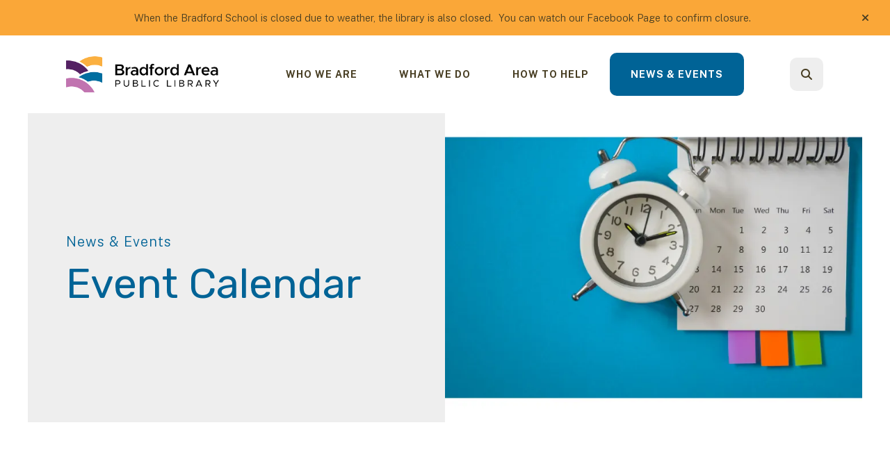

--- FILE ---
content_type: text/html; charset=UTF-8
request_url: https://bradfordlibrary.org/news-events/event/2024/07/26/1722009600/little-learners/484592
body_size: 12579
content:
<!DOCTYPE html>

<!--[if lt IE 9]><html lang="en" class="no-js lt-ie10 lt-ie9"><![endif]-->
<!--[if IE 9]><html lang="en" class="no-js is-ie9 lt-ie10"><![endif]-->
<!--[if gt IE 9]><!--><html lang="en" class="no-js"><!--<![endif]-->

<head>
  <title>Little Learners : Events Calendar</title>
    <link rel="shortcut icon" href="https://cdn.firespring.com/images/e31964b5-0c4b-4fb5-be31-953a2ff107bf"/>

  <link rel="canonical" href="https://bradfordlibrary.org/news-events/event-calendar.html/event/2024/07/26/1722009600/little-learners/484592"/>

<!-- Meta tags -->
<meta charset="utf-8">
<meta name="viewport" content="width=device-width, initial-scale=1.0">




  <meta name="description" content="BAPL&#039;s online Events Calendar allows guests to see all the library&#039;s monthly offerings, as well as allows for quick, easy, and secure registrations for programs/workshops.">

  <meta property="og:title" content="Events Calendar">
  <meta property="og:url" content="https://bradfordlibrary.org/news-events/event-calendar.html/event/2024/07/26/1722009600/little-learners/484592">
  <meta property="og:type" content="website">
      <meta property="og:description" content="BAPL&#039;s online Events Calendar allows guests to see all the library&#039;s monthly offerings, as well as allows for quick, easy, and secure registrations for programs/workshops.">
        <meta property="og:image" content="https://cdn.firespring.com/images/25fd8ca4-4010-40d4-9fc5-fb84797fb177.jpg">
      <meta name="twitter:card" content="summary_large_image">
  <meta name="twitter:title" content="Events Calendar">
      <meta name="twitter:description" content="BAPL&#039;s online Events Calendar allows guests to see all the library&#039;s monthly offerings, as well as allows for quick, easy, and secure registrations for programs/workshops.">
        <meta name="twitter:image" content="https://cdn.firespring.com/images/25fd8ca4-4010-40d4-9fc5-fb84797fb177.jpg">
  
  <link rel="stylesheet" href="//cdn.firespring.com/core/v2/css/stylesheet.1768978183.css">

<!-- CSS -->
      <link rel="stylesheet" href="//cdn.firespring.com/designs/np_cosmo/css/design-11489.1768978183.css">
  
<!-- SlickSlider Assets -->
  
<!-- jQuery -->
<script nonce="516f9c33531061d70f1e539c61a5497795d966498f47b4615321662c516de687" type="text/javascript">
  (function (window) {
    if (window.location !== window.top.location) {
      var handler = function () {
        window.top.location = window.location;
        return false;
      };
      window.onclick = handler;
      window.onkeypress = handler;
    }
  })(this);
</script>
  <script nonce="516f9c33531061d70f1e539c61a5497795d966498f47b4615321662c516de687" src="//cdn.firespring.com/core/v2/js/jquery.1768978183.js"></script>

<!-- Clicky Analytics -->
    <script
    nonce="516f9c33531061d70f1e539c61a5497795d966498f47b4615321662c516de687"
    type="text/javascript"
  >
    var firespring = { log: function () { return }, goal: function () { return } }
    var firespring_site_id = Number('101442480');
    (function () {
      var s = document.createElement('script')
      s.type = 'text/javascript'
      s.async = true
      s.src = 'https://analytics.firespring.com/js';
      (document.getElementsByTagName('head')[0] || document.getElementsByTagName('body')[0]).appendChild(s)
    })()
  </script>
<!-- End Clicky Analytics --><!-- Google External Accounts -->
<script
  async
  nonce="516f9c33531061d70f1e539c61a5497795d966498f47b4615321662c516de687"
  src="https://www.googletagmanager.com/gtag/js?id=G-3MXD5JNQ3T"
></script>
<script nonce="516f9c33531061d70f1e539c61a5497795d966498f47b4615321662c516de687">
  window.dataLayer = window.dataLayer || []

  function gtag () {dataLayer.push(arguments)}

  gtag('js', new Date())
    gtag('config', 'G-3MXD5JNQ3T')
  </script>
<!-- End Google External Accounts -->

            
  

</head>

  <body class="internal ">

  
  <a href="#main-content" class="hidden-visually skip-to-main">Skip to main content</a>

      <header class="header" id="header" data-search-indexed="false">
        <div class="alert-container">
      <div class="wrap">
        <div class="content-block alert-block">
  <p>When the Bradford School is closed due to weather, the library is also closed. &nbsp;You can watch our Facebook Page to confirm closure. &nbsp;</p>
</div>
        <a href="#" class="alert-toggle" tabindex="0" role="button">
          <span class="sr-only">alert close</span>
        </a>
      </div>
    </div>
  
  <div class="header-container">

        
    <div class="wrap">
              <div class="nav-logo">
          <!-- Display portal logo if present -->
                      <!-- Display Logo-1 if present -->
                            <a href="https://bradfordlibrary.org/"><img src="https://cdn.firespring.com/images/545908a3-a04d-49d1-8922-deb3e4e979df.png" alt="Bradford Area Public Library" title="logo"></a>
                              </div>

                <!-- Display Portal Nav if present -->
                                                                      <nav class="nav nav_primary dropdown nav-keyboard" aria-label="Primary">

    
    <ul class="nav__list nav-ul-0 nav">
      
    <li class="nav-level-0 nav__list--parent">
      <a href="https://bradfordlibrary.org/who-we-are/">Who We Are</a>

      
        <ul class="nav-ul-1">
           
    <li class="nav-level-1">
      <a href="https://bradfordlibrary.org/who-we-are/">Mission &amp; History</a>

      
    </li>


    <li class="nav-level-1">
      <a href="https://bradfordlibrary.org/who-we-are/staff.html">Board &amp; Staff</a>

      
    </li>


    <li class="nav-level-1">
      <a href="https://bradfordlibrary.org/who-we-are/patron-responsibilities.html">Patron Responsibilities</a>

      
    </li>


    <li class="nav-level-1">
      <a href="https://bradfordlibrary.org/who-we-are/annual-reports.html">Annual Reports</a>

      
    </li>


    <li class="nav-level-1">
      <a href="https://bradfordlibrary.org/who-we-are/contact.html">Contact Us</a>

      
    </li>


    <li class="nav-level-1">
      <a href="https://bradfordlibrary.org/who-we-are/friends-of-bradford-area-public-library.html">Friends of Bradford Area Public Library</a>

      
    </li>

        </ul>
      
    </li>


    <li class="nav-level-0 nav__list--parent">
      <a href="https://bradfordlibrary.org/what-we-do/">What We Do</a>

      
        <ul class="nav-ul-1">
           
    <li class="nav-level-1">
      <a href="https://bradfordlibrary.org/what-we-do/">Library Services</a>

      
    </li>


    <li class="nav-level-1">
      <a href="https://bradfordlibrary.org/what-we-do/catalog.html">Catalog</a>

      
    </li>


    <li class="nav-level-1 nav__list--parent">
      <a href="https://bradfordlibrary.org/what-we-do/e-resources/">E-Resources</a>

      
        <ul class="nav-ul-2">
           
    <li class="nav-level-2">
      <a href="https://bradfordlibrary.org/what-we-do/e-resources/chat-with-a-librarian/">Chat with a Librarian</a>

      
    </li>


    <li class="nav-level-2">
      <a href="https://bradfordlibrary.org/what-we-do/e-resources/newspaper-archive/">Newspaper Archive</a>

      
    </li>


    <li class="nav-level-2">
      <a href="https://bradfordlibrary.org/what-we-do/e-resources/overdrive.html">Overdrive</a>

      
    </li>


    <li class="nav-level-2">
      <a href="https://bradfordlibrary.org/what-we-do/e-resources/libby-app.html">Libby App</a>

      
    </li>


    <li class="nav-level-2">
      <a href="https://bradfordlibrary.org/what-we-do/e-resources/kanopy.html">Kanopy</a>

      
    </li>


    <li class="nav-level-2">
      <a href="https://bradfordlibrary.org/what-we-do/e-resources/gale-presents-udemy.html">Gale Presents:  Udemy</a>

      
    </li>

        </ul>
      
    </li>


    <li class="nav-level-1">
      <a href="https://bradfordlibrary.org/what-we-do/virtual-programs.html">Check out our You Tube Channel </a>

      
    </li>


    <li class="nav-level-1">
      <a href="https://bradfordlibrary.org/what-we-do/book-clubs.html">Book Clubs</a>

      
    </li>


    <li class="nav-level-1">
      <a href="https://bradfordlibrary.org/what-we-do/library-resources.html">Library Resources</a>

      
    </li>


    <li class="nav-level-1">
      <a href="https://bradfordlibrary.org/what-we-do/community-resources.html">Community Resources</a>

      
    </li>


    <li class="nav-level-1 nav__list--parent">
      <a href="https://bradfordlibrary.org/what-we-do/power-library/">Power Library</a>

      
        <ul class="nav-ul-2">
           
    <li class="nav-level-2">
      <a href="https://bradfordlibrary.org/what-we-do/power-library/">Power Library</a>

      
    </li>

        </ul>
      
    </li>

        </ul>
      
    </li>


    <li class="nav-level-0 nav__list--parent">
      <a href="https://bradfordlibrary.org/how-to-help/">How To Help</a>

      
        <ul class="nav-ul-1">
           
    <li class="nav-level-1">
      <a href="https://bradfordlibrary.org/how-to-help/donate/">Donate</a>

      
    </li>


    <li class="nav-level-1">
      <a href="https://bradfordlibrary.org/how-to-help/get-connected.html">Get Connected</a>

      
    </li>

        </ul>
      
    </li>


    <li class="nav-level-0 nav__list--parent nav__list--here">
      <a href="https://bradfordlibrary.org/news-events/">News &amp; Events</a>

      
        <ul class="nav-ul-1">
           
    <li class="nav-level-1 nav__list--here">
      <a href="https://bradfordlibrary.org/news-events/">Event Calendar</a>

      
    </li>


    <li class="nav-level-1">
      <a href="https://bradfordlibrary.org/news-events/library-newsletters.html">Library Newsletters</a>

      
    </li>


    <li class="nav-level-1">
      <a href="https://bradfordlibrary.org/news-events/photo-gallery.html">Photo Gallery</a>

      
    </li>


    <li class="nav-level-1">
      <a href="https://bradfordlibrary.org/news-events/mailing-list.html">Join Our Mailing List</a>

      
    </li>


    <li class="nav-level-1">
      <a href="https://bradfordlibrary.org/news-events/tributes.html">Memorials</a>

      
    </li>


    <li class="nav-level-1">
      <a href="https://bradfordlibrary.org/news-events/social-media.html">Follow Us on Social Media</a>

      
    </li>


    <li class="nav-level-1">
      <a href="https://bradfordlibrary.org/news-events/suffs-the-musical.html">Suffs the Musical</a>

      
    </li>

        </ul>
      
    </li>

    </ul>

    
  </nav>


                  
                          <div class="search-container">
              <div class="search-toggle" tabindex="0" role="button" aria-label="Search This Site" aria-expanded="false">
                <span class="sr-only">search</span>
              </div>
              <div class="content-block search-1-block">
  <div class="search-form search-form--8d0fa4963f99a33758c310b4c99bb8c0" role="search">

  <form class="form--inline form--inline--no-button" novalidate>
    <div class="form-row">
      <div class="form-row__controls">
        <input aria-label="Search our site" type="search" id="search-form__input--8d0fa4963f99a33758c310b4c99bb8c0" autocomplete="off">
      </div>
    </div>
  </form>

  <div id="search-form__results--8d0fa4963f99a33758c310b4c99bb8c0" class="search-form__results"></div>
    <script nonce="516f9c33531061d70f1e539c61a5497795d966498f47b4615321662c516de687" type="text/javascript">
      var ss360Config = window.ss360Config || []
      var config = {
        style: {
          themeColor: '#333333',
          accentColor: "#000000",
          loaderType: 'circle'
        },
        searchBox: {
          selector: "#search-form__input--8d0fa4963f99a33758c310b4c99bb8c0"
        },
        tracking: {
          providers: []
        },
        siteId: "bradfordlibraryorg.presencehost.net",
        showErrors: false
      }
      if (!window.ss360Config[0]) {
        var stScript = document.createElement('script')
        stScript.type = 'text/javascript'
        stScript.async = true
        stScript.src = 'https://cdn.sitesearch360.com/v13/sitesearch360-v13.min.js'
        var entry = document.getElementsByTagName('script')[0]
        entry.parentNode.insertBefore(stScript, entry)
      }
      ss360Config.push(config)
    </script>
</div>
</div>
          </div>
        
                <div class="mobile-menu-toggle" tabindex="0" role="button" aria-label="Mobile Navigation" aria-expanded="false">
          <i class="fa fa-bars"></i>
          <span class="sr-only">MENU</span>
        </div>
    </div>
  </div>
</header>
  
        
  <div class="masthead-container " data-search-indexed="true" role="region" aria-label="masthead">
    <div class="wrap">
      <div class="masthead-content">
            <div id="content_e5d012f18dfff658dd3c11ef265404bb"  class="image" style="max-width: 810px;">
    
    <img
        loading="lazy"
        width="810"
        height="540"
        alt=""
        src="https://cdn.firespring.com/images/e5dc0761-bb96-46d9-9971-8fc622cac036.png"
        srcset="https://cdn.firespring.com/images/1d8be195-30f2-471a-a6b8-74bd3055a685.png 600w, https://cdn.firespring.com/images/e5dc0761-bb96-46d9-9971-8fc622cac036.png 810w"
        itemprop="image"
                    >
    

          </div>

        <div class="title">
          <p class="section-title">
                          News &amp; Events
                      </p>
          <h1 class="page-title">
                          Event Calendar
                      </h1>
        </div>
      </div>
    </div>
    <div class="masthead-image"></div>
      </div>
  

  <main id="main-content">
    <div class="wrap">
              <div class="internal-content" data-search-indexed="true">
                          
                                <div class="primary-container">
              <div class="event-calendar event-calendar--details" id="content_ec86799a130dc499ba8c105de907390f">

  <div class="event event--single" id="content_ec86799a130dc499ba8c105de907390f_event_0" itemscope itemtype="https://schema.org/Event">
    
<div class="event__header">

  <div class="event-header-text">
      <h2 class="event-title" itemprop="name">Little Learners</h2>

    <div class="event-meta">
      <div class="event-meta__date-time info-meta"><div class="event-date info-meta__date" itemprop="startDate" content="2024-07-26T11:00:00-04:00">
              Friday, July 26, 2024
            </div><div class="event-time info-meta__time"><span class="event-time__start">11:00 am</span><span class="event-time__end">12:00 pm</span></div></div>              <div class="event-meta__location info-meta" itemprop="location" itemscope itemtype="https://schema.org/Place">
          <div class="event-meta__address" itemprop="address" itemscope itemtype="https://schema.org/PostalAddress">
                          <a href="https://maps.google.com/maps?q=67+West+Washington+St.+Bradford+PA+16701+US" class="event-meta__address-lines" itemprop="url">
                        <div class="event-meta__address1">67 West Washington St.</div>
                        <div class="event-meta__city-state-zip"><span class="event-meta__address3">Bradford, </span>
              <span class="event-meta__address4">PA</span>
              <span class="event-meta__address5">16701</span></div>
            <div class="event-meta__country">US</div>
                          </a>
                      </div>
        </div>
          </div>
</div>

  <div class="event-header-actions">
              <div class="event-add-calendar">
        <a href="https://bradfordlibrary.org/news-events/ical/2024/07/26/1722009600/little-learners/484592"    rel="nofollow" itemprop="url">Add To My Calendar</a>
      </div>
      </div>
</div>
          <div class="event__content">
      <div id="content_ec86799a130dc499ba8c105de907390f_event-image-0"  class="event-image image" style="max-width: 940px;">
    
    <img
        loading="lazy"
        width="940"
        height="788"
        alt="Cartoon image of smiling children."
        src="https://cdn.firespring.com/images/e20b813f-0381-4153-a23c-70e35c06c752.png"
        srcset="https://cdn.firespring.com/images/ea330182-1786-42aa-b28e-6607fe8d6c52.png 600w, https://cdn.firespring.com/images/e20b813f-0381-4153-a23c-70e35c06c752.png 940w"
        itemprop="image"
                    >
    

          </div>
          <div class="event-details__description" itemprop="description">
    <p>Little Learners is a fun-filled program for 0-5 year old children and their parents or caregivers.  Hear great stories, and complete a craft or two!  Little Learners meets every Monday and Friday at 11 AM.<br />
Disclaimer(s)<br />
Photography During Programs<br />
While attending library programs, visitors may be photographed by library staff. Photographs become library property and may be used in library promotions. Individuals who do not want to be photographed or recorded are responsible for removing themselves from the area or notifying the photographer of their opt-out status.</p>
  </div>
    </div>
        <div class="event__info">
      <div class="event-related grid">
        
  <div class="event-contact grid-col grid-col--xs-6" itemprop="organizer" itemscope itemtype="https://schema.org/Person">

    <h6>Contact Info</h6>

          <div class="event-contact__name" title="Bonnie Leposa" itemprop="name">
        Bonnie Leposa
      </div>
              <div class="event-contact__email">
        <a href="&#109;&#097;&#105;&#108;&#116;&#111;&#058;p&#x72;o&#103;&#x72;&#97;&#x6d;&#x40;&#98;&#114;&#x61;&#x64;&#102;or&#x64;&#108;&#105;&#98;&#114;a&#x72;y&#46;&#111;r&#103;" title="p&#x72;o&#103;&#x72;&#97;&#x6d;&#x40;&#98;&#114;&#x61;&#x64;&#102;or&#x64;&#108;&#105;&#98;&#114;a&#x72;y&#46;&#111;r&#103;" itemprop="email">p&#x72;o&#103;&#x72;&#97;&#x6d;&#x40;&#98;&#114;&#x61;&#x64;&#102;or&#x64;&#108;&#105;&#98;&#114;a&#x72;y&#46;&#111;r&#103;</a>
      </div>
              <div class="event-contact__phone" itemprop="telephone" content="8143626527">
        <a href="tel:8143626527">8143626527</a>
      </div>
    
  </div>
        
      </div>
    </div>
    </div>

  <div class="event-calendar__return">
    <a href="https://bradfordlibrary.org/news-events" class="nav-return">Return to Calendar</a>
  </div>

</div>
            </div>
                  </div>
      
              <div class="sidebar-container" data-search-indexed="false">
    <!-- start sidebar -->
    
      <!-- BEGIN nav -->
                                          <nav class="nav nav_section_root subnav accordion" aria-label="Secondary">

    
    <ul class="nav__list nav-ul-0 nav subnav">
      
    <li class="nav-level-0 nav__list--here">
      <a href="https://bradfordlibrary.org/news-events/">Event Calendar</a>

      
    </li>


    <li class="nav-level-0">
      <a href="https://bradfordlibrary.org/news-events/library-newsletters.html">Library Newsletters</a>

      
    </li>


    <li class="nav-level-0">
      <a href="https://bradfordlibrary.org/news-events/photo-gallery.html">Photo Gallery</a>

      
    </li>


    <li class="nav-level-0">
      <a href="https://bradfordlibrary.org/news-events/mailing-list.html">Join Our Mailing List</a>

      
    </li>


    <li class="nav-level-0">
      <a href="https://bradfordlibrary.org/news-events/tributes.html">Memorials</a>

      
    </li>


    <li class="nav-level-0">
      <a href="https://bradfordlibrary.org/news-events/social-media.html">Follow Us on Social Media</a>

      
    </li>


    <li class="nav-level-0">
      <a href="https://bradfordlibrary.org/news-events/suffs-the-musical.html">Suffs the Musical</a>

      
    </li>

    </ul>

    
  </nav>


      
      <!-- END nav -->
        <!-- under-sidebar-container -->
    
  </div>

    </div>

        
        
  </main>


          <footer class="container-dark" data-search-indexed="false">

          <div class="content-block footer-background-block">
  <div id="content_cfccc01d39990667fdbd832e1f39a2dd"  class="image" style="max-width: 1400px;">
    
    <img
        loading="lazy"
        width="1400"
        height="600"
        alt=""
        src="https://cdn.firespring.com/images/42ec2b68-d3bf-4808-8365-58589a9f7f56.png"
        srcset="https://cdn.firespring.com/images/04c7906c-3794-4c6e-8fda-ece66d0fb932.png 600w, https://cdn.firespring.com/images/8223e644-ba28-487a-a0a0-5957c2bde323.png 1200w, https://cdn.firespring.com/images/42ec2b68-d3bf-4808-8365-58589a9f7f56.png 1400w"
        itemprop="image"
                    >
    

          </div>
</div>
  
  <div class="wrap">
    <div class="row">

            <div class="col">
        <div class="locations-container">
          <div class="locations-hours locations-hours--variable">

  <div class="location location--1" itemscope itemtype="https://schema.org/Organization">

              
    <div class="location__info">

              
          <div class="location__address" itemprop="address" itemscope itemtype="https://schema.org/PostalAddress">

                          
                <div class="location-address location-address--1" itemprop="streetAddress">
                  67 W. Washington St.
                </div>

                                        
                <div class="location-address location-address--2" itemprop="streetAddress">
                  Bradford, Pennsylvania 16701
                </div>

                          
          </div>

              
              
          <div class="location__phone">

                          
                <div class="location-phone location-phone--1">
                                      <span class="label">Phone</span>
                                    <span class="value" itemprop="telephone" content="8143626527"><a
                        href="tel:8143626527">(814) 362-6527</a></span>
                </div>

                                        
                <div class="location-phone location-phone--2">
                                      <span class="label">Fax</span>
                                    <span class="value" itemprop="telephone" content="8143624168"><a
                        href="tel:8143624168">(814) 362-4168</a></span>
                </div>

                          
          </div>

              
              
          <div class="location__links">
            <div class="location-links-email">
                                              <span class="value" itemprop="email"><a href="mailto:&#x6d;&#97;&#x72;&#107;&#x65;&#x74;in&#103;&#x40;&#x62;&#114;&#97;d&#x66;o&#x72;&#x64;&#x6c;ib&#114;a&#x72;&#121;&#x2e;&#111;&#114;&#x67;">Contact</a></span>
                          </div>
          </div>

              
              
          <div class="location__hours">
            <p>HOURS<br />
Mon. - Thu.:  10AM - 6PM<br />
Fri. :               10AM - 5PM<br />
Sat.:               10AM - 4PM<br />
Sun.:              CLOSED</p>
          </div>

              
    </div>
  </div>


</div>        </div>
      </div>

                    <div class="col">
          <div class="content-block footer-links-block">
  <h5>Explore</h5>

        <div class="collection collection--list" id="content_a4a46f8294781a53b94b00094ccaa2a5">

    

    <ul class="collection__items">

        
                        <li class="collection-item" id="content_a4a46f8294781a53b94b00094ccaa2a5_item_14149776">
                                    <div class="collection-item__content">

          
                      <div class="collection-item-label"><a href="https://bradfordlibrary.org/who-we-are/mission.html"     itemprop="url">Who We Are</a></div>
          
          
        </div>
              </li>
                            <li class="collection-item" id="content_a4a46f8294781a53b94b00094ccaa2a5_item_14149777">
                                    <div class="collection-item__content">

          
                      <div class="collection-item-label"><a href="https://bradfordlibrary.org/what-we-do/library-services.html"     itemprop="url">What We Do</a></div>
          
          
        </div>
              </li>
                            <li class="collection-item" id="content_a4a46f8294781a53b94b00094ccaa2a5_item_14149778">
                                    <div class="collection-item__content">

          
                      <div class="collection-item-label"><a href="https://bradfordlibrary.org/how-to-help/donate/overview.html"     itemprop="url">How to Help</a></div>
          
          
        </div>
              </li>
                            <li class="collection-item" id="content_a4a46f8294781a53b94b00094ccaa2a5_item_14149779">
                                    <div class="collection-item__content">

          
                      <div class="collection-item-label"><a href="https://bradfordlibrary.org/news-events/event-calendar.html"     itemprop="url">News &amp; Events</a></div>
          
          
        </div>
              </li>
      
    </ul>

    </div>
</div>
        </div>
      
              <div class="col">
                                <div class="content-block social-media-block">
  <div class="collection collection--list" id="content_6362d154d7faac35daeb8f18c884c9ca">

    

    <ul class="collection__items">

        
                                      <li class="collection-item collection-item--has-image" id="content_6362d154d7faac35daeb8f18c884c9ca_item_14149766">
                                    <div class="collection-item__content clearfix">

                      <div id="content_82021588ce0ddb6a7a5b091e8f7a6606_image_item_14149766"  class="collection-item-image image" style="max-width: 20px;">
    <a href="https://www.facebook.com/bradfordareapubliclibrary/" target="_blank" rel="noopener noreferrer "    itemprop="url">
    <img
        loading="lazy"
        width="20"
        height="20"
        alt="Facebook"
        src="https://cdn.firespring.com/images/d7e458ba-2e2c-4474-881b-9fd03343c551.png"
        srcset="https://cdn.firespring.com/images/d7e458ba-2e2c-4474-881b-9fd03343c551.png 20w"
        itemprop="image"
                    >
    </a>

          </div>
          
          
          
        </div>
              </li>
                                          <li class="collection-item collection-item--has-image" id="content_6362d154d7faac35daeb8f18c884c9ca_item_14149769">
                                    <div class="collection-item__content clearfix">

                      <div id="content_82021588ce0ddb6a7a5b091e8f7a6606_image_item_14149769"  class="collection-item-image image" style="max-width: 20px;">
    <a href="https://twitter.com/bradfordarealib?lang=en" target="_blank" rel="noopener noreferrer "    itemprop="url">
    <img
        loading="lazy"
        width="20"
        height="20"
        alt="Twitter"
        src="https://cdn.firespring.com/images/bfebbdad-fd75-4842-a5e9-68cc94f3d6a3.png"
        srcset="https://cdn.firespring.com/images/bfebbdad-fd75-4842-a5e9-68cc94f3d6a3.png 20w"
        itemprop="image"
                    >
    </a>

          </div>
          
          
          
        </div>
              </li>
                                          <li class="collection-item collection-item--has-image" id="content_6362d154d7faac35daeb8f18c884c9ca_item_14334455">
                                    <div class="collection-item__content clearfix">

                      <div id="content_82021588ce0ddb6a7a5b091e8f7a6606_image_item_14334455"  class="collection-item-image image" style="max-width: 20px;">
    <a href="https://www.instagram.com/bradfordareapubliclibrary/" target="_blank" rel="noopener noreferrer "    itemprop="url">
    <img
        loading="lazy"
        width="20"
        height="20"
        alt="Instagram"
        src="https://cdn.firespring.com/images/1eb7a7e9-0a13-4228-b376-fdedceecdfe8.png"
        srcset="https://cdn.firespring.com/images/1eb7a7e9-0a13-4228-b376-fdedceecdfe8.png 20w"
        itemprop="image"
                    >
    </a>

          </div>
          
          
          
        </div>
              </li>
                                          <li class="collection-item collection-item--has-image" id="content_6362d154d7faac35daeb8f18c884c9ca_item_14149770">
                                    <div class="collection-item__content clearfix">

                      <div id="content_82021588ce0ddb6a7a5b091e8f7a6606_image_item_14149770"  class="collection-item-image image" style="max-width: 20px;">
    <a href="https://www.youtube.com/channel/UCh7bNq_6yQI3fq2c8mFoLzg" target="_blank" rel="noopener noreferrer "    itemprop="url">
    <img
        loading="lazy"
        width="20"
        height="20"
        alt="YouTube"
        src="https://cdn.firespring.com/images/c5ddaa69-b89c-4181-9b70-b4a22ebc2c11.png"
        srcset="https://cdn.firespring.com/images/c5ddaa69-b89c-4181-9b70-b4a22ebc2c11.png 20w"
        itemprop="image"
                    >
    </a>

          </div>
          
          
          
        </div>
              </li>
      
    </ul>

    </div>
</div>
          
                                <div class="content-block search-3-block">
  <div class="search-form search-form--1a1006517920fc1a01fabd9cab1b1742" role="search">

  <form class="form--inline form--inline--no-button" novalidate>
    <div class="form-row">
      <div class="form-row__controls">
        <input aria-label="Search our site" type="search" id="search-form__input--1a1006517920fc1a01fabd9cab1b1742" autocomplete="off">
      </div>
    </div>
  </form>

  <div id="search-form__results--1a1006517920fc1a01fabd9cab1b1742" class="search-form__results"></div>
    <script nonce="516f9c33531061d70f1e539c61a5497795d966498f47b4615321662c516de687" type="text/javascript">
      var ss360Config = window.ss360Config || []
      var config = {
        style: {
          themeColor: '#333333',
          accentColor: "#000000",
          loaderType: 'circle'
        },
        searchBox: {
          selector: "#search-form__input--1a1006517920fc1a01fabd9cab1b1742"
        },
        tracking: {
          providers: []
        },
        siteId: "bradfordlibraryorg.presencehost.net",
        showErrors: false
      }
      if (!window.ss360Config[0]) {
        var stScript = document.createElement('script')
        stScript.type = 'text/javascript'
        stScript.async = true
        stScript.src = 'https://cdn.sitesearch360.com/v13/sitesearch360-v13.min.js'
        var entry = document.getElementsByTagName('script')[0]
        entry.parentNode.insertBefore(stScript, entry)
      }
      ss360Config.push(config)
    </script>
</div>
</div>
          
                            </div>
          </div>

    <div class="row bottom-footer">
      <div class="col">
                <div class="copy-container">
          &copy;
          2026
          &nbsp;&ndash;&nbsp;
          Bradford Area Public Library
          &nbsp;&ndash;
        </div>

        <div class="powered-by">
  Crafted by <a href="https://www.firespring.com/services/nonprofit-website-builder/" target="_blank" rel="noopener noreferrer">Firespring</a>
</div>
              <div class="policy-links">
              <!-- BEGIN privacy policy -->
        <div class="policy-link policy-link--privacy">

          <a href="#privacy-policy" class="lightbox lightbox--inline js-lightbox--inline">Privacy Policy</a>

          <div id="privacy-policy" class="inline-popup inline-popup--medium mfp-hide">

            <div class="policy-title">
              <h2>Privacy Policy</h2>
            </div>

            <div class="policy-content">
              <ol>

<li><strong>What Information Do We Collect?</strong>
When you visit our website you may provide us with two types of information: personal information you knowingly choose to disclose that is collected on an individual basis and website use information collected on an aggregate basis as you and others browse our website.</li>

<li><strong>Personal Information You Choose to Provide</strong>
We may request that you voluntarily supply us with personal information, including your email address, postal address, home or work telephone number and other personal information for such purposes as correspondence, placing an order, requesting an estimate, or participating in online surveys.
If you choose to correspond with us through email, we may retain the content of your email messages together with your email address and our responses. We provide the same protections for these electronic communications that we employ in the maintenance of information received by mail and telephone.</li>

<li><strong>Website Use Information</strong>
Similar to other websites, our site may utilize a standard technology called "cookies" (see explanation below, "What Are Cookies?") and web server logs to collect information about how our website is used. Information gathered through cookies and server logs may include the date and time of visits, the pages viewed, time spent at our website, and the sites visited just before and just after ours. This information is collected on an aggregate basis. None of this information is associated with you as an individual.</li>

<li><strong>How Do We Use the Information That You Provide to Us?</strong>
Broadly speaking, we use personal information for purposes of administering our business activities, providing service and support and making available other products and services to our customers and prospective customers. Occasionally, we may also use the information we collect to notify you about important changes to our website, new services and special offers we think you will find valuable. The lists used to send you product and service offers are developed and managed under our traditional standards designed to safeguard the security and privacy of all personal information provided by our users. You may at any time to notify us of your desire not to receive these offers.</li>

<li><strong>What Are Cookies?</strong>
Cookies are a feature of web browser software that allows web servers to recognize the computer used to access a website. Cookies are small pieces of data that are stored by a user's web browser on the user's hard drive. Cookies can remember what information a user accesses on one web page to simplify subsequent interactions with that website by the same user or to use the information to streamline the user's transactions on related web pages. This makes it easier for a user to move from web page to web page and to complete commercial transactions over the Internet. Cookies should make your online experience easier and more personalized.</li>

<li><strong>How Do We Use Information Collected From Cookies?</strong>
We use website browser software tools such as cookies and web server logs to gather information about our website users' browsing activities, in order to constantly improve our website and better serve our users. This information assists us to design and arrange our web pages in the most user-friendly manner and to continually improve our website to better meet the needs of our users and prospective users.
Cookies help us collect important business and technical statistics. The information in the cookies lets us trace the paths followed by users to our website as they move from one page to another. Web server logs allow us to count how many people visit our website and evaluate our website's visitor capacity. We do not use these technologies to capture your individual email address or any personally identifying information about you.</li>

<li><strong>Notice of New Services and Changes</strong>
Occasionally, we may use the information we collect to notify you about important changes to our website, new services and special offers we think you will find valuable. As a user of our website, you will be given the opportunity to notify us of your desire not to receive these offers by clicking on a response box when you receive such an offer or by sending us an email request.</li>

<li><strong>How Do We Secure Information Transmissions?</strong>
When you send confidential personal information to us on our website, a secure server software which we have licensed encrypts all information you input before it is sent to us. The information is scrambled en route and decoded once it reaches our website.
Other email that you may send to us may not be secure unless we advise you that security measures will be in place prior to your transmitting the information. For that reason, we ask that you do not send confidential information such as Social Security, credit card, or account numbers to us through an unsecured email.</li>

<li><strong>How Do We Protect Your Information?</strong>
Information Security -- We utilize encryption/security software to safeguard the confidentiality of personal information we collect from unauthorized access or disclosure and accidental loss, alteration or destruction.
Evaluation of Information Protection Practices -- Periodically, our operations and business practices are reviewed for compliance with organization policies and procedures governing the security, confidentiality and quality of our information.
Employee Access, Training and Expectations -- Our organization values, ethical standards, policies and practices are committed to the protection of user information. In general, our business practices limit employee access to confidential information, and limit the use and disclosure of such information to authorized persons, processes and transactions.</li>

<li><strong>How Can You Access and Correct Your Information?</strong>
You may request access to all your personally identifiable information that we collect online and maintain in our database by emailing us using the contact form provided to you within the site structure of our website.</li>

<li><strong>Do We Disclose Information to Outside Parties?</strong>
We may provide aggregate information about our customers, sales, website traffic patterns and related website information to our affiliates or reputable third parties, but this information will not include personally identifying data, except as otherwise provided in this privacy policy.</li>

<li><strong>What About Legally Compelled Disclosure of Information?</strong>
We may disclose information when legally compelled to do so, in other words, when we, in good faith, believe that the law requires it or for the protection of our legal rights.</li>

<li><strong>Permission to Use of Materials</strong>
The right to download and store or output the materials in our website is granted for the user's personal use only, and materials may not be reproduced in any edited form. Any other reproduction, transmission, performance, display or editing of these materials by any means mechanical or electronic without our express written permission is strictly prohibited. Users wishing to obtain permission to reprint or reproduce any materials appearing on this site may contact us directly.</li>

</ol>
            </div>

          </div>

        </div>
        <!-- END privacy policy -->
      
              <!-- BEGIN terms & conditions -->
        <div class="policy-link policy-link--terms-conditions">

          <a href="#terms-conditions" class="lightbox lightbox--inline js-lightbox--inline">Terms &amp; Conditions</a>

          <div id="terms-conditions" class="inline-popup inline-popup--medium mfp-hide">

            <div class="policy-title">

              <h2>Terms &amp; Conditions</h2>

            </div>

            <div class="policy-content">
              <h2>Donation Refund Policy</h2>

We are grateful for your donation and support of our organization. If you have made an error in making your donation or change your mind about contributing to our organization please contact us.  Refunds are returned using the original method of payment. If you made your donation by credit card, your refund will be credited to that same credit card.

<h2>Automated Recurring Donation Cancellation</h2>

Ongoing support is important to enabling projects to continue their work, so we encourage donors to continue to contribute to projects over time. But if you must cancel your recurring donation, please notify us.
            </div>

          </div>

        </div>
        <!-- END terms & conditions -->
          </div>
        </div>

                    <div class="col">
          <div class="footer-logo">
            <a href="https://bradfordlibrary.org/"><img src="https://cdn.firespring.com/images/d0b7ee47-ecfe-4533-9bae-9f2020ce344c.png" alt="Bradford Area Public Library" title="logo"></a>
          </div>
        </div>
      
    </div>
  </div>
</footer>
      
  <section class="mobile-container" data-search-indexed="false">
  <div class="mobile-menu-wrap">

    <div class="top-mobile">
                                                                <nav class="nav mobile accordion" aria-label="Secondary">

    
    <ul class="nav__list nav-ul-0 nav">
      
    <li class="nav-level-0 nav__list--parent">
      <a href="https://bradfordlibrary.org/who-we-are/">Who We Are</a>

      
        <ul class="nav-ul-1">
           
    <li class="nav-level-1">
      <a href="https://bradfordlibrary.org/who-we-are/">Mission &amp; History</a>

      
    </li>


    <li class="nav-level-1">
      <a href="https://bradfordlibrary.org/who-we-are/staff.html">Board &amp; Staff</a>

      
    </li>


    <li class="nav-level-1">
      <a href="https://bradfordlibrary.org/who-we-are/patron-responsibilities.html">Patron Responsibilities</a>

      
    </li>


    <li class="nav-level-1">
      <a href="https://bradfordlibrary.org/who-we-are/annual-reports.html">Annual Reports</a>

      
    </li>


    <li class="nav-level-1">
      <a href="https://bradfordlibrary.org/who-we-are/contact.html">Contact Us</a>

      
    </li>


    <li class="nav-level-1">
      <a href="https://bradfordlibrary.org/who-we-are/friends-of-bradford-area-public-library.html">Friends of Bradford Area Public Library</a>

      
    </li>

        </ul>
      
    </li>


    <li class="nav-level-0 nav__list--parent">
      <a href="https://bradfordlibrary.org/what-we-do/">What We Do</a>

      
        <ul class="nav-ul-1">
           
    <li class="nav-level-1">
      <a href="https://bradfordlibrary.org/what-we-do/">Library Services</a>

      
    </li>


    <li class="nav-level-1">
      <a href="https://bradfordlibrary.org/what-we-do/catalog.html">Catalog</a>

      
    </li>


    <li class="nav-level-1 nav__list--parent">
      <a href="https://bradfordlibrary.org/what-we-do/e-resources/">E-Resources</a>

      
        <ul class="nav-ul-2">
           
    <li class="nav-level-2">
      <a href="https://bradfordlibrary.org/what-we-do/e-resources/chat-with-a-librarian/">Chat with a Librarian</a>

      
    </li>


    <li class="nav-level-2">
      <a href="https://bradfordlibrary.org/what-we-do/e-resources/newspaper-archive/">Newspaper Archive</a>

      
    </li>


    <li class="nav-level-2">
      <a href="https://bradfordlibrary.org/what-we-do/e-resources/overdrive.html">Overdrive</a>

      
    </li>


    <li class="nav-level-2">
      <a href="https://bradfordlibrary.org/what-we-do/e-resources/libby-app.html">Libby App</a>

      
    </li>


    <li class="nav-level-2">
      <a href="https://bradfordlibrary.org/what-we-do/e-resources/kanopy.html">Kanopy</a>

      
    </li>


    <li class="nav-level-2">
      <a href="https://bradfordlibrary.org/what-we-do/e-resources/gale-presents-udemy.html">Gale Presents:  Udemy</a>

      
    </li>

        </ul>
      
    </li>


    <li class="nav-level-1">
      <a href="https://bradfordlibrary.org/what-we-do/virtual-programs.html">Check out our You Tube Channel </a>

      
    </li>


    <li class="nav-level-1">
      <a href="https://bradfordlibrary.org/what-we-do/book-clubs.html">Book Clubs</a>

      
    </li>


    <li class="nav-level-1">
      <a href="https://bradfordlibrary.org/what-we-do/library-resources.html">Library Resources</a>

      
    </li>


    <li class="nav-level-1">
      <a href="https://bradfordlibrary.org/what-we-do/community-resources.html">Community Resources</a>

      
    </li>


    <li class="nav-level-1 nav__list--parent">
      <a href="https://bradfordlibrary.org/what-we-do/power-library/">Power Library</a>

      
        <ul class="nav-ul-2">
           
    <li class="nav-level-2">
      <a href="https://bradfordlibrary.org/what-we-do/power-library/">Power Library</a>

      
    </li>

        </ul>
      
    </li>

        </ul>
      
    </li>


    <li class="nav-level-0 nav__list--parent">
      <a href="https://bradfordlibrary.org/how-to-help/">How To Help</a>

      
        <ul class="nav-ul-1">
           
    <li class="nav-level-1">
      <a href="https://bradfordlibrary.org/how-to-help/donate/">Donate</a>

      
    </li>


    <li class="nav-level-1">
      <a href="https://bradfordlibrary.org/how-to-help/get-connected.html">Get Connected</a>

      
    </li>

        </ul>
      
    </li>


    <li class="nav-level-0 nav__list--parent nav__list--here">
      <a href="https://bradfordlibrary.org/news-events/">News &amp; Events</a>

      
        <ul class="nav-ul-1">
           
    <li class="nav-level-1 nav__list--here">
      <a href="https://bradfordlibrary.org/news-events/">Event Calendar</a>

      
    </li>


    <li class="nav-level-1">
      <a href="https://bradfordlibrary.org/news-events/library-newsletters.html">Library Newsletters</a>

      
    </li>


    <li class="nav-level-1">
      <a href="https://bradfordlibrary.org/news-events/photo-gallery.html">Photo Gallery</a>

      
    </li>


    <li class="nav-level-1">
      <a href="https://bradfordlibrary.org/news-events/mailing-list.html">Join Our Mailing List</a>

      
    </li>


    <li class="nav-level-1">
      <a href="https://bradfordlibrary.org/news-events/tributes.html">Memorials</a>

      
    </li>


    <li class="nav-level-1">
      <a href="https://bradfordlibrary.org/news-events/social-media.html">Follow Us on Social Media</a>

      
    </li>


    <li class="nav-level-1">
      <a href="https://bradfordlibrary.org/news-events/suffs-the-musical.html">Suffs the Musical</a>

      
    </li>

        </ul>
      
    </li>

    </ul>

    
  </nav>


              
                    <div class="content-block quicklinks-block">
  <div class="collection collection--list" id="content_e85f80cded61e6f01b73012ea921ec48">

    

    <ul class="collection__items">

        
                        <li class="collection-item" id="content_e85f80cded61e6f01b73012ea921ec48_item_14149762">
                                    <div class="collection-item__content">

          
                      <div class="collection-item-label"><a href="https://bradfordlibrary.org/what-we-do/catalog.html" target="_blank" rel="noopener noreferrer "    itemprop="url">BAPL Catalog System</a></div>
          
          
        </div>
              </li>
                            <li class="collection-item" id="content_e85f80cded61e6f01b73012ea921ec48_item_14149763">
                                    <div class="collection-item__content">

          
                      <div class="collection-item-label"><a href="https://bradfordlibrary.org/how-to-help/donate/overview.html"     itemprop="url">Donate    Now</a></div>
          
          
        </div>
              </li>
                            <li class="collection-item" id="content_e85f80cded61e6f01b73012ea921ec48_item_14149764">
                                    <div class="collection-item__content">

          
                      <div class="collection-item-label"><a href="https://bradfordlibrary.org/news-events/event-calendar.html"     itemprop="url">Upcoming Events</a></div>
          
          
        </div>
              </li>
                            <li class="collection-item" id="content_e85f80cded61e6f01b73012ea921ec48_item_14149765">
                                    <div class="collection-item__content">

          
                      <div class="collection-item-label"><a href="https://bradfordlibrary.org/news-events/mailing-list.html"     itemprop="url">Get Our Newsletter</a></div>
          
          
        </div>
              </li>
      
    </ul>

    </div>
</div>
          </div>

              <div class="content-block social-media-block">
  <div class="collection collection--list" id="content_6362d154d7faac35daeb8f18c884c9ca">

    

    <ul class="collection__items">

        
                                      <li class="collection-item collection-item--has-image" id="content_6362d154d7faac35daeb8f18c884c9ca_item_14149766">
                                    <div class="collection-item__content clearfix">

                      <div id="content_82021588ce0ddb6a7a5b091e8f7a6606_image_item_14149766"  class="collection-item-image image" style="max-width: 20px;">
    <a href="https://www.facebook.com/bradfordareapubliclibrary/" target="_blank" rel="noopener noreferrer "    itemprop="url">
    <img
        loading="lazy"
        width="20"
        height="20"
        alt="Facebook"
        src="https://cdn.firespring.com/images/d7e458ba-2e2c-4474-881b-9fd03343c551.png"
        srcset="https://cdn.firespring.com/images/d7e458ba-2e2c-4474-881b-9fd03343c551.png 20w"
        itemprop="image"
                    >
    </a>

          </div>
          
          
          
        </div>
              </li>
                                          <li class="collection-item collection-item--has-image" id="content_6362d154d7faac35daeb8f18c884c9ca_item_14149769">
                                    <div class="collection-item__content clearfix">

                      <div id="content_82021588ce0ddb6a7a5b091e8f7a6606_image_item_14149769"  class="collection-item-image image" style="max-width: 20px;">
    <a href="https://twitter.com/bradfordarealib?lang=en" target="_blank" rel="noopener noreferrer "    itemprop="url">
    <img
        loading="lazy"
        width="20"
        height="20"
        alt="Twitter"
        src="https://cdn.firespring.com/images/bfebbdad-fd75-4842-a5e9-68cc94f3d6a3.png"
        srcset="https://cdn.firespring.com/images/bfebbdad-fd75-4842-a5e9-68cc94f3d6a3.png 20w"
        itemprop="image"
                    >
    </a>

          </div>
          
          
          
        </div>
              </li>
                                          <li class="collection-item collection-item--has-image" id="content_6362d154d7faac35daeb8f18c884c9ca_item_14334455">
                                    <div class="collection-item__content clearfix">

                      <div id="content_82021588ce0ddb6a7a5b091e8f7a6606_image_item_14334455"  class="collection-item-image image" style="max-width: 20px;">
    <a href="https://www.instagram.com/bradfordareapubliclibrary/" target="_blank" rel="noopener noreferrer "    itemprop="url">
    <img
        loading="lazy"
        width="20"
        height="20"
        alt="Instagram"
        src="https://cdn.firespring.com/images/1eb7a7e9-0a13-4228-b376-fdedceecdfe8.png"
        srcset="https://cdn.firespring.com/images/1eb7a7e9-0a13-4228-b376-fdedceecdfe8.png 20w"
        itemprop="image"
                    >
    </a>

          </div>
          
          
          
        </div>
              </li>
                                          <li class="collection-item collection-item--has-image" id="content_6362d154d7faac35daeb8f18c884c9ca_item_14149770">
                                    <div class="collection-item__content clearfix">

                      <div id="content_82021588ce0ddb6a7a5b091e8f7a6606_image_item_14149770"  class="collection-item-image image" style="max-width: 20px;">
    <a href="https://www.youtube.com/channel/UCh7bNq_6yQI3fq2c8mFoLzg" target="_blank" rel="noopener noreferrer "    itemprop="url">
    <img
        loading="lazy"
        width="20"
        height="20"
        alt="YouTube"
        src="https://cdn.firespring.com/images/c5ddaa69-b89c-4181-9b70-b4a22ebc2c11.png"
        srcset="https://cdn.firespring.com/images/c5ddaa69-b89c-4181-9b70-b4a22ebc2c11.png 20w"
        itemprop="image"
                    >
    </a>

          </div>
          
          
          
        </div>
              </li>
      
    </ul>

    </div>
</div>
    
              <div class="content-block search-2-block">
  <div class="search-form search-form--5507d7e7bd533a8e332ced38e392244c" role="search">

  <form class="form--inline form--inline--no-button" novalidate>
    <div class="form-row">
      <div class="form-row__controls">
        <input aria-label="Search our site" type="search" id="search-form__input--5507d7e7bd533a8e332ced38e392244c" autocomplete="off">
      </div>
    </div>
  </form>

  <div id="search-form__results--5507d7e7bd533a8e332ced38e392244c" class="search-form__results"></div>
    <script nonce="516f9c33531061d70f1e539c61a5497795d966498f47b4615321662c516de687" type="text/javascript">
      var ss360Config = window.ss360Config || []
      var config = {
        style: {
          themeColor: '#333333',
          accentColor: "#000000",
          loaderType: 'circle'
        },
        searchBox: {
          selector: "#search-form__input--5507d7e7bd533a8e332ced38e392244c"
        },
        tracking: {
          providers: []
        },
        siteId: "bradfordlibraryorg.presencehost.net",
        showErrors: false
      }
      if (!window.ss360Config[0]) {
        var stScript = document.createElement('script')
        stScript.type = 'text/javascript'
        stScript.async = true
        stScript.src = 'https://cdn.sitesearch360.com/v13/sitesearch360-v13.min.js'
        var entry = document.getElementsByTagName('script')[0]
        entry.parentNode.insertBefore(stScript, entry)
      }
      ss360Config.push(config)
    </script>
</div>
</div>
      </div>

      <div class="mobile-menu-toggle-wrapper">
      <div class="mobile-menu-toggle" tabindex="0" role="button" aria-label="Close Mobile Menu">
        <i class="fa fa-times"></i>
        <span class="sr-only">MENU CLOSE</span>
      </div>
    </div>
</section>

  
  



  <script nonce="516f9c33531061d70f1e539c61a5497795d966498f47b4615321662c516de687" src="//cdn.firespring.com/core/v2/js/footer_scripts.1768978183.js"></script>

  <script nonce="516f9c33531061d70f1e539c61a5497795d966498f47b4615321662c516de687" id="e2ma-embed">window.e2ma = window.e2ma || {};
    e2ma.accountId = '1967966';</script>
  <script nonce="516f9c33531061d70f1e539c61a5497795d966498f47b4615321662c516de687" src="//embed.e2ma.net/e2ma.js" async="async"></script>
<script nonce="516f9c33531061d70f1e539c61a5497795d966498f47b4615321662c516de687">
  (function(h,o,u,n,d) {
    h=h[d]=h[d]||{q:[],onReady:function(c){h.q.push(c)}}
    d=o.createElement(u);d.async=1;d.src=n
    n=o.getElementsByTagName(u)[0];n.parentNode.insertBefore(d,n)
  })(window,document,'script','https://www.datadoghq-browser-agent.com/us1/v6/datadog-rum.js','DD_RUM')

  // regex patterns to identify known bot instances:
  let botPattern = "(googlebot\/|bot|Googlebot-Mobile|Googlebot-Image|Google favicon|Mediapartners-Google|bingbot|slurp|java|wget|curl|Commons-HttpClient|Python-urllib|libwww|httpunit|nutch|phpcrawl|msnbot|jyxobot|FAST-WebCrawler|FAST Enterprise Crawler|biglotron|teoma|convera|seekbot|gigablast|exabot|ngbot|ia_archiver|GingerCrawler|webmon |httrack|webcrawler|grub.org|UsineNouvelleCrawler|antibot|netresearchserver|speedy|fluffy|bibnum.bnf|findlink|msrbot|panscient|yacybot|AISearchBot|IOI|ips-agent|tagoobot|MJ12bot|dotbot|woriobot|yanga|buzzbot|mlbot|yandexbot|purebot|Linguee Bot|Voyager|CyberPatrol|voilabot|baiduspider|citeseerxbot|spbot|twengabot|postrank|turnitinbot|scribdbot|page2rss|sitebot|linkdex|Adidxbot|blekkobot|ezooms|dotbot|Mail.RU_Bot|discobot|heritrix|findthatfile|europarchive.org|NerdByNature.Bot|sistrix crawler|ahrefsbot|Aboundex|domaincrawler|wbsearchbot|summify|ccbot|edisterbot|seznambot|ec2linkfinder|gslfbot|aihitbot|intelium_bot|facebookexternalhit|yeti|RetrevoPageAnalyzer|lb-spider|sogou|lssbot|careerbot|wotbox|wocbot|ichiro|DuckDuckBot|lssrocketcrawler|drupact|webcompanycrawler|acoonbot|openindexspider|gnam gnam spider|web-archive-net.com.bot|backlinkcrawler|coccoc|integromedb|content crawler spider|toplistbot|seokicks-robot|it2media-domain-crawler|ip-web-crawler.com|siteexplorer.info|elisabot|proximic|changedetection|blexbot|arabot|WeSEE:Search|niki-bot|CrystalSemanticsBot|rogerbot|360Spider|psbot|InterfaxScanBot|Lipperhey SEO Service|CC Metadata Scaper|g00g1e.net|GrapeshotCrawler|urlappendbot|brainobot|fr-crawler|binlar|SimpleCrawler|Livelapbot|Twitterbot|cXensebot|smtbot|bnf.fr_bot|A6-Indexer|ADmantX|Facebot|Twitterbot|OrangeBot|memorybot|AdvBot|MegaIndex|SemanticScholarBot|ltx71|nerdybot|xovibot|BUbiNG|Qwantify|archive.org_bot|Applebot|TweetmemeBot|crawler4j|findxbot|SemrushBot|yoozBot|lipperhey|y!j-asr|Domain Re-Animator Bot|AddThis)";

  let regex = new RegExp(botPattern, 'i');

  // define var conditionalSampleRate as 0 if the userAgent matches a pattern in botPatterns
  // otherwise, define conditionalSampleRate as 100
  let conditionalSampleRate = regex.test(navigator.userAgent) ? 0 : 10;
  window.DD_RUM.onReady(function() {
    window.DD_RUM.init({
      applicationId: 'a1c5469d-ab6f-4740-b889-5955b6c24e72',
      clientToken: 'pub9ae25d27d775da672cae8a79ec522337',
      site: 'datadoghq.com',
      service: 'fdp',
      env: 'production',
      sessionSampleRate: conditionalSampleRate,
      sessionReplaySampleRate: 0,
      defaultPrivacyLevel: 'mask',
      trackUserInteractions: true,
      trackResources: true,
      trackLongTasks: 1,
      traceContextInjection: 'sampled'
    });
  });
</script>

  <script nonce="516f9c33531061d70f1e539c61a5497795d966498f47b4615321662c516de687" src="https://cdn.firespring.com/core/v2/js/fireSlider/velocity.min.js"></script>
  <script nonce="516f9c33531061d70f1e539c61a5497795d966498f47b4615321662c516de687" src="https://cdn.firespring.com/core/v2/js/fireSlider/jquery.fireSlider.velocity.js"></script>
        <script type="application/javascript" nonce="516f9c33531061d70f1e539c61a5497795d966498f47b4615321662c516de687">
      $(document).ready(() => {
        var noneEffect = function(element, options) {
          element.velocity({translateX: [(options.nextPos + '%'), (options.currPos + '%')]}, {duration: 0, queue: options.effect, easing: [0]});
        }
        fireSlider.prototype.Effects.register('none', noneEffect);
      })
    </script>
  

  <noscript><p><img
        alt="Firespring Analytics"
        width="1"
        height="1"
        src="https://analytics.firespring.com//101442480.gif"
      /></p></noscript>
              <script nonce="516f9c33531061d70f1e539c61a5497795d966498f47b4615321662c516de687" src="//cdn.firespring.com/designs/np_cosmo/js/8247b22743a1ed8d863be45f83512742ead5361f.1768978183.js" type="text/javascript"></script>
            </body>


</html>